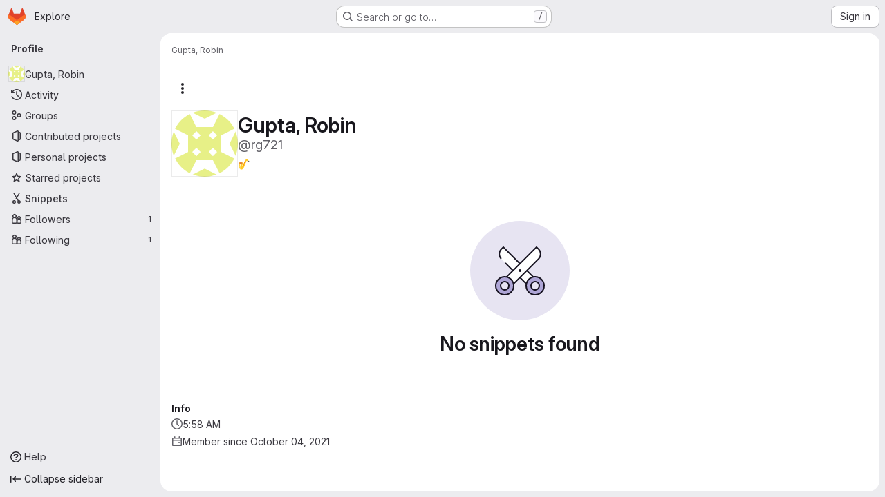

--- FILE ---
content_type: text/javascript; charset=utf-8
request_url: https://gitlab.doc.ic.ac.uk/assets/webpack/commons-pages.search.show-super_sidebar.6acb116e.chunk.js
body_size: 8540
content:
(this.webpackJsonp=this.webpackJsonp||[]).push([["commons-pages.search.show-super_sidebar","d50df462"],{"78vh":function(t,e,n){"use strict";var i=n("Q0Js"),r=TypeError;t.exports=function(t,e){if(!delete t[e])throw new r("Cannot delete property "+i(e)+" of "+i(t))}},"86Lb":function(t,e,n){"use strict";var i=n("ZfjD"),r=n("/EoU"),s=n("ejl/"),o=n("sPwa"),a=n("78vh"),l=n("ocV/");i({target:"Array",proto:!0,arity:1,forced:1!==[].unshift(0)||!function(){try{Object.defineProperty([],"length",{writable:!1}).unshift()}catch(t){return t instanceof TypeError}}()},{unshift:function(t){var e=r(this),n=s(e),i=arguments.length;if(i){l(n+i);for(var c=n;c--;){var u=c+i;c in e?e[u]=e[c]:a(e,u)}for(var d=0;d<i;d++)e[d]=arguments[d]}return o(e,n+i)}})},"8Igx":function(t,e,n){"use strict";n.d(e,"a",(function(){return i}));const i=function(t="",...e){console.error("[gitlab]",t+"\n",...e)}},I4EJ:function(t,e,n){"use strict";n.d(e,"b",(function(){return r})),n.d(e,"M",(function(){return s})),n.d(e,"A",(function(){return o})),n.d(e,"k",(function(){return a})),n.d(e,"x",(function(){return l})),n.d(e,"a",(function(){return c})),n.d(e,"H",(function(){return u})),n.d(e,"I",(function(){return d})),n.d(e,"J",(function(){return h})),n.d(e,"c",(function(){return m})),n.d(e,"F",(function(){return p})),n.d(e,"E",(function(){return f})),n.d(e,"f",(function(){return g})),n.d(e,"K",(function(){return v})),n.d(e,"v",(function(){return b})),n.d(e,"z",(function(){return y})),n.d(e,"h",(function(){return S})),n.d(e,"j",(function(){return O})),n.d(e,"w",(function(){return _})),n.d(e,"G",(function(){return j})),n.d(e,"n",(function(){return w})),n.d(e,"m",(function(){return C})),n.d(e,"o",(function(){return I})),n.d(e,"B",(function(){return k})),n.d(e,"C",(function(){return G})),n.d(e,"D",(function(){return x})),n.d(e,"i",(function(){return E})),n.d(e,"l",(function(){return P})),n.d(e,"p",(function(){return A})),n.d(e,"u",(function(){return T})),n.d(e,"s",(function(){return L})),n.d(e,"t",(function(){return M})),n.d(e,"q",(function(){return q})),n.d(e,"r",(function(){return R})),n.d(e,"e",(function(){return N})),n.d(e,"d",(function(){return B})),n.d(e,"g",(function(){return F})),n.d(e,"y",(function(){return $})),n.d(e,"L",(function(){return D}));var i=n("/lV4");const r=">",s="@",o=":",a="#",l="~",c="mod+k",u="activate_command_palette",d="click_command_palette_item",h={[r]:"command",[s]:"user",[o]:"project",[l]:"path"},m=[r,s,o,l],p={[r]:Object(i.i)("CommandPalette|Search for a page or action"),[s]:Object(i.i)("CommandPalette|Search by username (minimum 3 characters)"),[o]:Object(i.i)("CommandPalette|Search by project (minimum 3 characters)"),[a]:Object(i.i)("CommandPalette|issue (enter at least 3 chars)"),[l]:Object(i.i)("CommandPalette|Search by filename")},f={[s]:"users",[o]:"projects",[a]:"issues"},g=Object(i.i)("CommandPalette|Global Commands"),v=Object(i.i)("GlobalSearch|Users"),b=Object(i.i)("CommandPalette|Pages"),y=Object(i.i)("GlobalSearch|Projects I'm a member of"),S=Object(i.i)("GlobalSearch|Groups I'm a member of"),O=Object(i.i)("GlobalSearch|Issues"),_=Object(i.i)("CommandPalette|Project files"),j=Object(i.i)("CommandPalette|Settings"),w="esc",C="backdrop",I="headerclose",k="scoped-in-all",G="scoped-in-group",x="scoped-in-project",E={[s]:v,[o]:y,[a]:O,[l]:_},P=20,A=Object(i.i)("GlobalSearch|Change context %{kbdStart}↵%{kbdEnd}"),T=Object(i.i)("GlobalSearch|Search %{kbdStart}↵%{kbdEnd}"),L=Object(i.i)("GlobalSearch|Go to profile %{kbdStart}↵%{kbdEnd}"),M=Object(i.i)("GlobalSearch|Go to project %{kbdStart}↵%{kbdEnd}"),q=Object(i.i)("GlobalSearch|Go to file %{kbdStart}↵%{kbdEnd}"),R=Object(i.i)("GlobalSearch|Go to %{kbdStart}↵%{kbdEnd}"),N="FREQUENTLY_VISITED_PROJECTS_HANDLE",B="FREQUENTLY_VISITED_GROUPS_HANDLE",F="Groups",$="Projects",D="Users"},Lcz3:function(t,e,n){"use strict";var i=n("HTBS"),r=n("CbCZ"),s=n("d85j"),o=n("9/Bc"),a=n("zIFf"),l=n("/lV4"),c=n("3cHC"),u=n("QvGs"),d={props:{item:{type:Object,required:!0}},computed:{isActive(){return this.item.is_active},linkProps(){return{href:this.item.link,"aria-current":Object(u.a)(this.isActive)}},computedLinkClasses(){return{[c.j]:this.isActive}}}},h=n("tBpV"),m=Object(h.a)(d,(function(){var t=this;return(0,t._self._c)("a",t._b({class:t.computedLinkClasses,on:{click:function(e){return t.$emit("nav-link-click")}}},"a",t.linkProps,!1),[t._t("default",null,{isActive:t.isActive})],2)}),[],!1,null,null,null).exports,p={NAV_ITEM_LINK_ACTIVE_CLASS:c.j,props:{item:{type:Object,required:!0}},computed:{linkProps(){return{to:this.item.to}}},methods:{ariaCurrent:u.a}},f=Object(h.a)(p,(function(){var t=this,e=t._self._c;return e("router-link",t._b({attrs:{"active-class":t.$options.NAV_ITEM_LINK_ACTIVE_CLASS,custom:""},scopedSlots:t._u([{key:"default",fn:function({href:n,navigate:i,isActive:r}){return[e("a",{attrs:{href:n,"aria-current":t.ariaCurrent(r)},on:{click:i}},[t._t("default",null,{isActive:r})],2)]}}],null,!0)},"router-link",t.linkProps,!1))}),[],!1,null,null,null).exports,g={i18n:{pin:Object(l.i)("Navigation|Pin %{title}"),pinItem:Object(l.i)("Navigation|Pin item"),unpin:Object(l.i)("Navigation|Unpin %{title}"),unpinItem:Object(l.i)("Navigation|Unpin item")},name:"NavItem",components:{GlAvatar:i.a,GlButton:r.a,GlIcon:s.a,GlBadge:o.a,NavItemLink:m,NavItemRouterLink:f},directives:{GlTooltip:a.a},inject:{pinnedItemIds:{default:{ids:[]}},panelSupportsPins:{default:!1},panelType:{default:""},isIconOnly:{default:!1}},props:{isInPinnedSection:{type:Boolean,required:!1,default:!1},isStatic:{type:Boolean,required:!1,default:!1},item:{type:Object,required:!0},linkClasses:{type:Object,required:!1,default:function(){return{}}},isSubitem:{type:Boolean,required:!1,default:!1},isFlyout:{type:Boolean,required:!1,default:!1},asyncCount:{type:Object,required:!1,default:function(){return{}}}},data:()=>({isMouseIn:!1,canClickPinButton:!1}),computed:{pillData(){return this.item.pill_count_field?this.asyncCount[this.item.pill_count_field]:this.item.pill_count},hasPill(){return Number.isFinite(this.pillData)||"string"==typeof this.pillData&&""!==this.pillData},isPinnable(){return this.panelSupportsPins&&!this.isStatic},isPinned(){return this.pinnedItemIds.ids.includes(this.item.id)},trackingProps(){var t;const e=this.item.id&&this.panelType?{}:{"data-track-extra":JSON.stringify({title:this.item.title})};return{"data-track-action":this.isInPinnedSection?c.b:c.a,"data-track-label":null!==(t=this.item.id)&&void 0!==t?t:c.w,"data-track-property":this.panelType?"nav_panel_"+this.panelType:c.x,...e}},qaSubMenuItem(){const{id:t}=this.item;return"project_overview"===t||"group_overview"===t?t.replace(/_/g,"-"):this.item.title},linkProps(){var t;return{...this.$attrs,...this.trackingProps,item:this.item,"data-qa-submenu-item":this.qaSubMenuItem,"data-method":null!==(t=this.item.data_method)&&void 0!==t?t:null}},computedLinkClasses(){return{"gl-px-2 gl-mx-2 gl-leading-normal":this.isSubitem,"gl-px-2":!this.isSubitem,"!gl-pl-5 gl-rounded-small":this.isFlyout,"gl-rounded-base":!this.isFlyout,[this.item.link_classes]:this.item.link_classes,...this.linkClasses}},navItemLinkComponent(){return this.item.to?f:m},hasAvatar(){return Boolean(this.item.entity_id)},hasEndSpace(){return this.hasPill||this.isPinnable||this.isFlyout},avatarShape(){return this.item.avatar_shape||"rect"},pinAriaLabel(){return Object(l.j)(this.$options.i18n.pin,{title:this.item.title})},unpinAriaLabel(){return Object(l.j)(this.$options.i18n.unpin,{title:this.item.title})}},mounted(){this.item.is_active&&!this.isFlyout&&this.$el.scrollIntoView({behavior:"instant",block:"center",inline:"nearest"})},methods:{pinAdd(){this.$emit("pin-add",this.item.id,this.item.title)},pinRemove(){this.$emit("pin-remove",this.item.id,this.item.title)},togglePointerEvents(){this.canClickPinButton=this.isMouseIn}}},v=Object(h.a)(g,(function(){var t=this,e=t._self._c;return e("li",{directives:[{name:"gl-tooltip",rawName:"v-gl-tooltip.right.viewport",value:t.isIconOnly&&!t.isFlyout?t.item.title:"",expression:"isIconOnly && !isFlyout ? item.title : ''",modifiers:{right:!0,viewport:!0}}],staticClass:"show-on-focus-or-hover--context hide-on-focus-or-hover--context transition-opacity-on-hover--context gl-relative",attrs:{"data-testid":"nav-item"},on:{mouseenter:function(e){t.isMouseIn=!0},mouseleave:function(e){t.isMouseIn=!1}}},[e(t.navItemLinkComponent,t._b({tag:"component",staticClass:"super-sidebar-nav-item show-on-focus-or-hover--control hide-on-focus-or-hover--control gl-relative gl-mb-1 gl-flex gl-items-center gl-gap-3 gl-py-1 !gl-text-default !gl-no-underline focus:gl-focus-inset",class:t.computedLinkClasses,attrs:{"data-testid":"nav-item-link","aria-label":t.item.title},on:{"nav-link-click":function(e){return t.$emit("nav-link-click")}}},"component",t.linkProps,!1),[t.isFlyout?t._e():e("div",{staticClass:"gl-flex gl-h-6 gl-w-6 gl-shrink-0",class:{"gl-w-6 gl-self-start":t.hasAvatar,"gl-rounded-base gl-bg-default":t.hasAvatar&&"rect"===t.avatarShape,"-gl-mr-2":t.hasAvatar&&t.isIconOnly}},[t._t("icon",(function(){return[t.item.icon?e("gl-icon",{staticClass:"super-sidebar-nav-item-icon gl-m-auto",attrs:{name:t.item.icon}}):t.isInPinnedSection?e("gl-icon",{staticClass:"js-draggable-icon show-on-focus-or-hover--target super-sidebar-mix-blend-mode gl-m-auto gl-cursor-grab",attrs:{name:"grip",variant:"subtle"}}):t.hasAvatar?e("gl-avatar",{attrs:{size:24,shape:t.avatarShape,"entity-name":t.item.title,"entity-id":t.item.entity_id,src:t.item.avatar}}):t._e()]}))],2),t._v(" "),e("div",{directives:[{name:"show",rawName:"v-show",value:!t.isIconOnly,expression:"!isIconOnly"}],staticClass:"gl-grow gl-text-default gl-break-anywhere",class:{"gl-w-max":t.isFlyout,"nav-item-link-label":!t.isFlyout},attrs:{"data-testid":"nav-item-link-label"}},[t._v("\n      "+t._s(t.item.title)+"\n      "),t.item.subtitle?e("div",{staticClass:"gl-truncate-end gl-text-sm gl-text-subtle"},[t._v("\n        "+t._s(t.item.subtitle)+"\n      ")]):t._e()]),t._v(" "),t._t("actions"),t._v(" "),t.hasEndSpace&&!t.isIconOnly?e("span",{staticClass:"nav-item-link-badge gl-flex gl-min-w-6 gl-items-start gl-justify-end"},[t.hasPill?e("gl-badge",{staticClass:"gl-mr-1",class:{"hide-on-focus-or-hover--target transition-opacity-on-hover--target":t.isPinnable},attrs:{variant:"neutral"}},[t._v("\n        "+t._s(t.pillData)+"\n      ")]):t._e()],1):t._e()],2),t._v(" "),t.isPinnable?[t.isPinned?e("gl-button",{directives:[{name:"gl-tooltip",rawName:"v-gl-tooltip.noninteractive.right.viewport",value:t.$options.i18n.unpinItem,expression:"$options.i18n.unpinItem",modifiers:{noninteractive:!0,right:!0,viewport:!0}}],staticClass:"show-on-focus-or-hover--target transition-opacity-on-hover--target always-animate gl-absolute gl-right-3 gl-top-1/2 -gl-translate-y-1/2",class:{"gl-pointer-events-none":!t.canClickPinButton},attrs:{"aria-label":t.unpinAriaLabel,category:"tertiary","data-testid":"nav-item-unpin",icon:"thumbtack-solid",size:"small"},on:{click:t.pinRemove,transitionend:t.togglePointerEvents}}):e("gl-button",{directives:[{name:"gl-tooltip",rawName:"v-gl-tooltip.noninteractive.right.viewport",value:t.$options.i18n.pinItem,expression:"$options.i18n.pinItem",modifiers:{noninteractive:!0,right:!0,viewport:!0}}],staticClass:"show-on-focus-or-hover--target transition-opacity-on-hover--target always-animate gl-absolute gl-right-3 gl-top-1/2 -gl-translate-y-1/2",class:{"gl-pointer-events-none":!t.canClickPinButton},attrs:{"aria-label":t.pinAriaLabel,category:"tertiary","data-testid":"nav-item-pin",icon:"thumbtack",size:"small"},on:{click:t.pinAdd,transitionend:t.togglePointerEvents}})]:t._e()],2)}),[],!1,null,null,null);e.a=v.exports},Mnq8:function(t,e,n){"use strict";var i={name:"GlAnimatedChevronRightDownIcon",extends:n("Vkrm").a},r=n("tBpV"),s=Object(r.a)(i,(function(){var t=this._self._c;return t("svg",{class:[this.iconStateClass,this.iconVariantClass],attrs:{"aria-label":this.ariaLabel,width:"16",height:"16",viewBox:"0 0 16 16",fill:"none",xmlns:"http://www.w3.org/2000/svg"}},[t("path",{staticClass:"gl-animated-chevron-right-down-arrow",attrs:{d:"M6.75 4.75L10 8L6.75 11.25",stroke:"currentColor","stroke-width":"1.5","stroke-linecap":"round","stroke-linejoin":"round"}})])}),[],!1,null,null,null);e.a=s.exports},QvGs:function(t,e,n){"use strict";n.d(e,"c",(function(){return c})),n.d(e,"d",(function(){return d})),n.d(e,"a",(function(){return h})),n.d(e,"b",(function(){return m}));n("UezY"),n("z6RN"),n("hG7+"),n("byxs"),n("v2fZ");var i=n("7F3p"),r=n("n7CP"),s=n("3cHC"),o=n("2ibD"),a=n("SNRI");const l=function(t){return t.sort((function(t,e){return t.frequency!==e.frequency?e.frequency-t.frequency:t.lastAccessedOn!==e.lastAccessedOn?e.lastAccessedOn-t.lastAccessedOn:0}))},c=function(t,e){if(!Array.isArray(t))return[];const n=t.filter((function(t){return t.frequency>=s.f.ELIGIBLE_FREQUENCY}));return l(n),n.slice(0,e)},u=function(t,{lastAccessedOn:e,frequency:n=0}={},r,a){const l=Date.now(),c=!e||Math.abs(l-e)/s.e>1;return c&&Object(o.a)({url:a,method:"POST",data:{type:r,id:t.id}}).catch((function(t){i.b(t)})),{...t,frequency:c?n+1:n,lastAccessedOn:c?l:e}},d=function(t,e,n){if(!r.a.canUseLocalStorage())return!1;const i=`${t}/frequent-${e.namespace}`,o=localStorage.getItem(i),a=o?JSON.parse(o):[],c=a.findIndex((function(t){return t.id===e.item.id}));if(c>-1)a[c]=u(e.item,a[c],e.namespace,n);else{const t=u(e.item,a[c],e.namespace,n);a.length===s.f.MAX_COUNT&&(l(a),a.pop()),a.push(t)}return localStorage.setItem(i,JSON.stringify(a))},h=function(t){return t?"page":null},m=function(t){return function(t){return"number"==typeof t}(t)?Object(a.h)(t):null}},Vkrm:function(t,e,n){"use strict";var i=n("q3oM"),r={name:"GlBaseAnimatedIcon",props:{ariaLabel:{type:String,required:!1,default:void 0},variant:{type:String,required:!1,default:"current",validator:function(t){return Object.keys(i.g).includes(t)}},isOn:{type:Boolean,required:!1,default:!1}},computed:{iconStateClass(){return this.isOn?"gl-animated-icon gl-animated-icon-on":"gl-animated-icon gl-animated-icon-off"},iconVariantClass(){return this.variant?i.g[this.variant]:""}}},s=n("tBpV"),o=Object(s.a)(r,(function(){return(0,this._self._c)("svg",{class:[this.iconStateClass,this.iconVariantClass],attrs:{"aria-label":this.ariaLabel,width:"16",height:"16",viewBox:"0 0 16 16",fill:"none",xmlns:"http://www.w3.org/2000/svg"}})}),[],!1,null,null,null);e.a=o.exports},gr1G:function(t,e,n){"use strict";n.d(e,"b",(function(){return r})),n.d(e,"z",(function(){return s})),n.d(e,"a",(function(){return o})),n.d(e,"A",(function(){return a})),n.d(e,"c",(function(){return l})),n.d(e,"D",(function(){return d})),n.d(e,"F",(function(){return h})),n.d(e,"E",(function(){return m})),n.d(e,"G",(function(){return p})),n.d(e,"u",(function(){return f})),n.d(e,"w",(function(){return g})),n.d(e,"x",(function(){return v})),n.d(e,"y",(function(){return b})),n.d(e,"v",(function(){return y})),n.d(e,"q",(function(){return S})),n.d(e,"B",(function(){return O})),n.d(e,"s",(function(){return j})),n.d(e,"t",(function(){return w})),n.d(e,"C",(function(){return C})),n.d(e,"H",(function(){return x})),n.d(e,"k",(function(){return L})),n.d(e,"m",(function(){return M})),n.d(e,"l",(function(){return q})),n.d(e,"j",(function(){return R})),n.d(e,"g",(function(){return N})),n.d(e,"o",(function(){return B})),n.d(e,"i",(function(){return F})),n.d(e,"e",(function(){return $})),n.d(e,"f",(function(){return D})),n.d(e,"n",(function(){return V})),n.d(e,"h",(function(){return H})),n.d(e,"d",(function(){return U})),n.d(e,"r",(function(){return z})),n.d(e,"p",(function(){return Y}));var i=n("/lV4");const r=Object(i.i)("GlobalSearch|There was an error fetching search autocomplete suggestions."),s=Object(i.i)("GlobalSearch|No results found. Edit your search and try again."),o=Object(i.a)("All GitLab"),a=Object(i.i)("GlobalSearch|Places"),l=Object(i.i)("GlobalSearch|Command palette"),c=Object(i.i)("GlobalSearch|List of filtered labels."),u=Object(i.i)("GlobalSearch|Type to filter labels."),d=Object(i.i)("GlobalSearch|%{count} default results provided. Use the up and down arrow keys to navigate search results list."),h=Object(i.i)("GlobalSearch|Type for new suggestions to appear below."),m=Object(i.i)("GlobalSearch|Results updated. %{count} results available. Use the up and down arrow keys to navigate search results list, or ENTER to submit."),p=Object(i.i)("GlobalSearch|Search results are loading"),f=(Object(i.i)("GlobalSearch|in %{scope}"),Object(i.i)("GlobalSearch|The search term must be at least 3 characters long.")),g=Object(i.i)("GlobalSearch|Issues assigned to me"),v=Object(i.i)("GlobalSearch|Issues I've created"),b=(Object(i.i)("GlobalSearch|Merge requests assigned to me"),Object(i.i)("GlobalSearch|Merge requests that I'm a reviewer"),Object(i.i)("GlobalSearch|Merge requests I've created"),Object(i.i)("GlobalSearch|Merge requests I'm working on")),y=Object(i.i)("GlobalSearch|all GitLab"),S=Object(i.i)("GlobalSearch|Groups"),O=Object(i.i)("GlobalSearch|Projects"),_=Object(i.i)("GlobalSearch|Users"),j=Object(i.i)("GlobalSearch|Recent issues"),w=Object(i.i)("GlobalSearch|Recent merge requests"),C=Object(i.i)("GlobalSearch|Recent epics"),I=Object(i.i)("GlobalSearch|In this project"),k=Object(i.i)("GlobalSearch|Settings"),G=Object(i.i)("GlobalSearch|Help"),x=[w,j,C,S,O,_,I,k,G],E=Object(i.i)("GlobalSearch|Search labels"),P=Object(i.i)("GlobalSearch|Labels"),A=Object(i.i)("GlobalSearch|Fetching aggregations error."),T=Object(i.i)("GlobalSearch|No labels found"),L=Object(i.i)("GlobalSearch|Tip:"),M=Object(i.i)("GlobalSearch|Pages or actions"),q=Object(i.i)("GlobalSearch|Files"),R=Object(i.i)("GlobalSearch|Search for `%{searchTerm}` in…"),N=Object(i.i)("GlobalSearch|Search for `%{searchTerm}` pages in…"),B=Object(i.i)("GlobalSearch|Search for `%{searchTerm}` users in…"),F=Object(i.i)("GlobalSearch|Search for `%{searchTerm}` projects in…"),$=Object(i.i)("GlobalSearch|Search for `%{searchTerm}` files in…"),D=">",V="@",H=":",U="~",z={SEARCH_DESCRIBED_BY_DEFAULT:d,SEARCH_RESULTS_LOADING:p,SEARCH_DESCRIBED_BY_UPDATED:m,SEARCH_LABELS:E,DROPDOWN_HEADER:P,AGGREGATIONS_ERROR_MESSAGE:A,NO_LABELS_FOUND:T,DESCRIBE_LABEL_FILTER:c,DESCRIBE_LABEL_FILTER_INPUT:u},Y="globalSearch:open"},h5I1:function(t,e,n){"use strict";var i=n("wCL9"),r=n.n(i),s=(n("UezY"),n("z6RN"),n("hG7+"),n("kIRW")),o=n("d85j"),a=n("Mnq8"),l=n("XGVf"),c=n("3cHC"),u=n("Lcz3"),d=n("h7kv"),h=n.n(d),m=n("WrwP");var p={name:"FlyoutMenu",components:{NavItem:u.a},inject:["isIconOnly"],provide:{isIconOnly:!1},props:{targetId:{type:String,required:!0},title:{type:String,required:!1,default:null},items:{type:Array,required:!0},asyncCount:{type:Object,required:!1,default:function(){return{}}}},data:()=>({currentMouseX:0,flyoutX:0,flyoutY:0,flyoutHeight:0,hoverTimeoutId:null,showSVG:!0,targetRect:null,cleanup:null}),computed:{topSVGPoints(){const t=this.currentMouseX/this.targetRect.width*100;let e=(this.targetRect.top-this.flyoutY)/this.flyoutHeight*100;return e+=1,`${t}, ${e} 100, 0 100, ${e}`},bottomSVGPoints(){const t=this.currentMouseX/this.targetRect.width*100;let e=(this.targetRect.bottom-this.flyoutY)/this.flyoutHeight*100;return e-=1,`${t}, ${e} 100, ${e} 100, 100`},flyoutStyle:()=>({padding:"12px","padding-left":"24px"})},created(){const t=document.querySelector("#"+this.targetId);this.onMouseMove=h()(this.onMouseMove,50),t.addEventListener("mousemove",this.onMouseMove,{passive:!0})},mounted(){var t=this;const e=document.querySelector("#"+this.targetId),n=document.querySelector(`#${this.targetId}-flyout`),i=document.querySelector("#super-sidebar");this.cleanup=Object(m.autoUpdate)(e,n,(function(){return Object(m.computePosition)(e,n,{middleware:[Object(m.offset)({mainAxis:-12,alignmentAxis:-12}),Object(m.flip)(),Object(m.shift)()],placement:"right-start",strategy:"fixed"}).then((function({x:r,y:s}){Object.assign(n.style,{left:r+"px",top:s+"px"}),t.flyoutX=r,t.flyoutY=s,t.flyoutHeight=n.clientHeight;const o=e.getBoundingClientRect(),a=i.getBoundingClientRect();t.targetRect={top:o.top-a.top,bottom:o.bottom-a.top,width:o.width}}))}))},beforeDestroy(){this.cleanup&&this.cleanup(),clearTimeout(this.hoverTimeoutId),this.onMouseMove&&this.onMouseMove.cancel&&this.onMouseMove.cancel();document.querySelector("#"+this.targetId).removeEventListener("mousemove",this.onMouseMove)},methods:{startHoverTimeout(){var t=this;this.hoverTimeoutId=setTimeout((function(){t.showSVG=!1,t.$emit("mouseleave")}),1e3)},stopHoverTimeout(){clearTimeout(this.hoverTimeoutId)},onMouseMove(t){this.currentMouseX=Math.max(0,t.clientX-5)}}},f=n("LPAU"),g=n.n(f),v=n("nA5c"),b=n.n(v),y={insert:"head",singleton:!1},S=(g()(b.a,y),b.a.locals,n("tBpV")),O=Object(S.a)(p,(function(){var t=this,e=t._self._c;return e("div",{staticClass:"nav-flyout-menu gl-fixed gl-z-9999 -gl-mx-1",style:t.flyoutStyle,attrs:{id:t.targetId+"-flyout"},on:{mouseover:function(e){return t.$emit("mouseover")},mouseleave:function(e){return t.$emit("mouseleave")}}},[e("div",{staticClass:"gl-rounded-lg gl-border-1 gl-border-solid gl-border-default gl-bg-subtle gl-p-2 gl-pb-1 gl-shadow-md dark:gl-bg-strong"},[t.isIconOnly&&t.title?e("header",{staticClass:"gl-px-5 gl-py-2 gl-text-sm gl-font-bold gl-text-heading"},[t._v("\n      "+t._s(t.title)+"\n    ")]):t._e(),t._v(" "),t.isIconOnly&&t.title?e("hr",{staticClass:"-gl-mx-2 gl-my-2"}):t._e(),t._v(" "),e("ul",{staticClass:"gl-m-0 gl-max-h-[70vh] gl-min-w-20 gl-max-w-34 gl-list-none gl-overflow-y-auto gl-p-0",on:{mouseenter:function(e){t.showSVG=!1}}},t._l(t.items,(function(n){return e("nav-item",{key:n.id,attrs:{item:n,"is-flyout":!0,"async-count":t.asyncCount},on:{"pin-add":function(e,n){return t.$emit("pin-add",e,n)},"pin-remove":function(e,n){return t.$emit("pin-remove",e,n)},"nav-link-click":function(e){return t.$emit("nav-link-click")}}})})),1)]),t._v(" "),t.targetRect&&t.showSVG?e("svg",{style:{top:t.flyoutY+"px"},attrs:{width:t.flyoutX,height:t.flyoutHeight,viewBox:"0 0 100 100",preserveAspectRatio:"none"}},[e("polygon",{ref:"topSVG",attrs:{points:t.topSVGPoints,fill:"transparent"},on:{mouseenter:t.startHoverTimeout,mouseleave:t.stopHoverTimeout}}),t._v(" "),e("polygon",{ref:"bottomSVG",attrs:{points:t.bottomSVGPoints,fill:"transparent"},on:{mouseenter:t.startHoverTimeout,mouseleave:t.stopHoverTimeout}})]):t._e()])}),[],!1,null,"28c1a3bf",null).exports,_={name:"MenuSection",components:{GlCollapse:s.a,GlIcon:o.a,GlAnimatedChevronRightDownIcon:a.a,NavItem:u.a,FlyoutMenu:O},directives:{Outside:l.a},inject:{isIconOnly:{default:!1}},props:{item:{type:Object,required:!0},expanded:{type:Boolean,required:!1,default:!1},tag:{type:String,required:!1,default:"div"},hasFlyout:{type:Boolean,required:!1,default:!1},asyncCount:{type:Object,required:!1,default:function(){return{}}}},data(){return{isExpanded:Boolean(this.expanded||this.item.is_active),isMouseOverSection:!1,isMouseOverFlyout:!1,keepFlyoutClosed:!1}},computed:{navItems(){return this.item.items.filter((function(t){return!t.link_classes||!t.link_classes.includes("js-super-sidebar-nav-item-hidden")}))},buttonProps(){return{"aria-controls":this.itemId,"aria-expanded":String(this.isExpanded),"data-qa-menu-item":this.item.title}},computedLinkClasses(){return{[c.j]:this.isActive,"with-mouse-over-flyout":this.isMouseOverFlyout}},isActive(){return(!this.isExpanded||this.isIconOnly)&&this.item.is_active},itemId(){return r()(this.item.title)},isMouseOver(){return this.isMouseOverSection||this.isMouseOverFlyout},showExpanded(){return!this.isIconOnly&&this.isExpanded}},watch:{isExpanded(t){this.$emit("collapse-toggle",t),this.keepFlyoutClosed=!this.newIsExpanded,t||(this.isMouseOverFlyout=!1)}},methods:{handleClick(){this.isIconOnly?this.isMouseOverSection=!0:this.isExpanded=!this.isExpanded},handleClickOutside(){this.isMouseOverSection=!1},handlePointerover(t){this.hasFlyout&&(this.isMouseOverSection="mouse"===t.pointerType||"pen"===t.pointerType)},handlePointerleave(t){var e=this;this.hasFlyout&&(this.keepFlyoutClosed=!1,"mouse"!==t.pointerType&&"pen"!==t.pointerType||setTimeout((function(){e.isMouseOverSection=!1}),5))}}},j=Object(S.a)(_,(function(){var t=this,e=t._self._c;return e(t.tag,{tag:"component"},[e("button",t._b({directives:[{name:"outside",rawName:"v-outside",value:t.handleClickOutside,expression:"handleClickOutside"}],staticClass:"super-sidebar-nav-item gl-relative gl-mb-1 gl-flex gl-w-full gl-appearance-none gl-items-center gl-gap-3 gl-rounded-base gl-border-0 gl-bg-transparent gl-px-2 gl-py-1 gl-text-left !gl-text-default !gl-no-underline focus:gl-focus",class:t.computedLinkClasses,attrs:{id:"menu-section-button-"+t.itemId,"data-testid":"menu-section-button","data-qa-section-name":t.item.title,"aria-label":t.item.title},on:{click:t.handleClick,pointerover:t.handlePointerover,pointerleave:t.handlePointerleave}},"button",t.buttonProps,!1),[e("span",{staticClass:"gl-flex gl-h-6 gl-w-6 gl-shrink-0"},[t._t("icon",(function(){return[t.item.icon?e("gl-icon",{staticClass:"super-sidebar-nav-item-icon gl-m-auto",attrs:{name:t.item.icon}}):t._e()]}))],2),t._v(" "),e("span",{directives:[{name:"show",rawName:"v-show",value:!t.isIconOnly,expression:"!isIconOnly"}],staticClass:"gl-truncate-end menu-section-button-label gl-grow"},[t._v("\n      "+t._s(t.item.title)+"\n    ")]),t._v(" "),t.isIconOnly?t._e():e("span",{staticClass:"gl-mr-2 gl-text-right gl-text-subtle"},[e("gl-animated-chevron-right-down-icon",{attrs:{"is-on":t.showExpanded}})],1)]),t._v(" "),t.hasFlyout&&t.isMouseOver&&!t.showExpanded&&!t.keepFlyoutClosed&&t.navItems.length>0?e("flyout-menu",{attrs:{"target-id":"menu-section-button-"+t.itemId,title:t.item.title,items:t.navItems,"async-count":t.asyncCount},on:{mouseover:function(e){t.isMouseOverFlyout=!0},mouseleave:function(e){t.isMouseOverFlyout=!1},"pin-add":function(e,n){return t.$emit("pin-add",e,n)},"pin-remove":function(e,n){return t.$emit("pin-remove",e,n)},"nav-link-click":function(e){return t.$emit("nav-link-click")}}}):t._e(),t._v(" "),e("gl-collapse",{staticClass:"gl-m-0 gl-list-none gl-p-0 gl-transition-[height] gl-duration-medium gl-ease-ease",class:{"gl-invisible gl-absolute":t.isIconOnly},attrs:{id:t.itemId,"data-testid":"menu-section","data-qa-section-name":t.item.title},model:{value:t.isExpanded,callback:function(e){t.isExpanded=e},expression:"isExpanded"}},[t._t("default",(function(){return[e("ul",{staticClass:"gl-m-0 gl-list-none gl-p-0",attrs:{"aria-label":t.item.title}},t._l(t.navItems,(function(n){return e("nav-item",{key:`${t.item.title}-${n.title}`,attrs:{item:n,"async-count":t.asyncCount},on:{"pin-add":function(e,n){return t.$emit("pin-add",e,n)},"pin-remove":function(e,n){return t.$emit("pin-remove",e,n)}}})})),1)]}))],2)],1)}),[],!1,null,null,null);e.a=j.exports},kIRW:function(t,e,n){"use strict";var i={name:"GlCollapse",model:{prop:"visible",event:"input"},props:{visible:{type:Boolean,default:!1,required:!1},tag:{type:String,required:!1,default:"div"}},data(){return{show:this.visible,transitioning:!1}},computed:{classObject(){const{transitioning:t}=this;return{collapse:!t,show:this.show&&!t}},slotScope(){var t=this;return{visible:this.show,close:function(){t.show=!1}}},transitionProps(){return{...this.$attrs,css:!0,enterClass:"",enterActiveClass:"collapsing",enterToClass:"collapse show",leaveClass:"collapse show",leaveActiveClass:"collapsing",leaveToClass:"collapse"}}},watch:{visible(t){t!==this.show&&(this.show=t)},show(t,e){t!==e&&this.emitState()}},mounted(){var t=this;this.$nextTick((function(){t.emitState()}))},beforeDestroy(){this.show=!1},methods:{reflow:t=>Boolean(t&&t.nodeType===Node.ELEMENT_NODE)&&t.offsetHeight,emitState(){const{show:t}=this;this.$emit("input",t)},enter(t){var e=this;this.transitioning=!0,t.style.height=0,window.requestAnimationFrame((function(){e.reflow(t),t.style.height=t.scrollHeight+"px"}))},afterEnter(t){this.transitioning=!1,this.$emit("shown"),t.style.height=""},leave(t){this.transitioning=!0,t.style.height="auto",t.style.display="block",t.style.height=t.getBoundingClientRect().height+"px",this.reflow(t),t.style.height=0},afterLeave(t){this.transitioning=!1,this.$emit("hidden"),t.style.height=""}}},r=n("tBpV"),s=Object(r.a)(i,(function(){var t=this,e=t._self._c;return e("transition",t._g(t._b({attrs:{visible:t.visible},on:{enter:t.enter,"after-enter":t.afterEnter,leave:t.leave,afterLeave:t.afterLeave}},"transition",t.transitionProps,!1),t.$listeners),[e(t.tag,{directives:[{name:"show",rawName:"v-show",value:t.show,expression:"show"}],tag:"component",class:t.classObject},[t._t("default",null,null,t.slotScope)],2)],1)}),[],!1,null,null,null);e.a=s.exports},nA5c:function(t,e,n){(t.exports=n("VNgF")(!1)).push([t.i,"\nsvg[data-v-28c1a3bf] {\n  pointer-events: none;\n\n  position: fixed;\n  right: 0;\n}\nsvg polygon[data-v-28c1a3bf],\nsvg rect[data-v-28c1a3bf] {\n  pointer-events: auto;\n}\n",""])}}]);
//# sourceMappingURL=commons-pages.search.show-super_sidebar.6acb116e.chunk.js.map